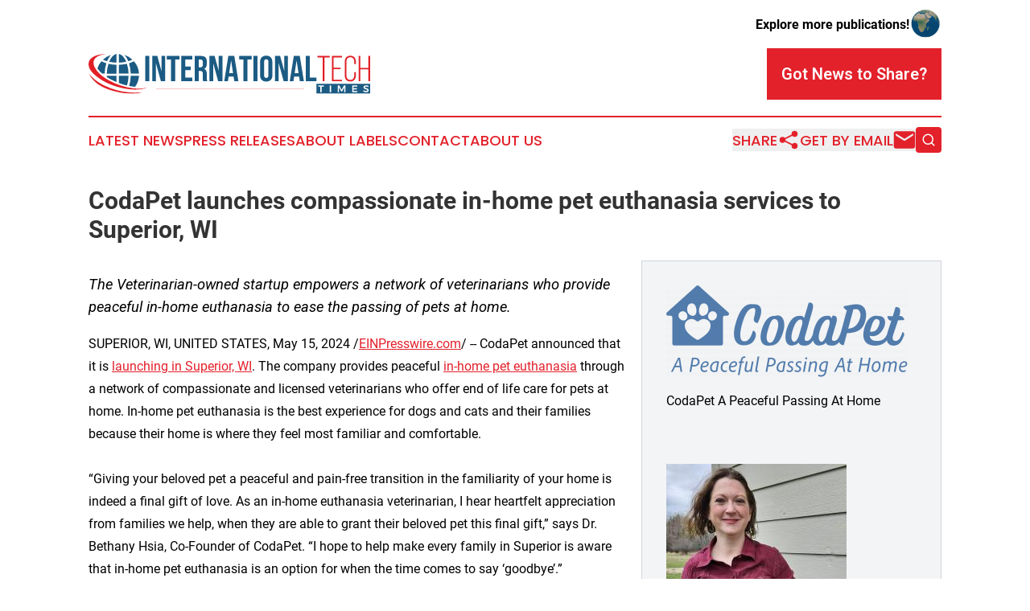

--- FILE ---
content_type: text/html;charset=utf-8
request_url: https://www.internationaltechtimes.com/article/711399634-codapet-launches-compassionate-in-home-pet-euthanasia-services-to-superior-wi
body_size: 7803
content:
<!DOCTYPE html>
<html lang="en">
<head>
  <title>CodaPet launches compassionate in-home pet euthanasia services to Superior, WI | International Tech Times</title>
  <meta charset="utf-8">
  <meta name="viewport" content="width=device-width, initial-scale=1">
    <meta name="description" content="International Tech Times is an online news publication focusing on science &amp; technology: Your science and technology news reporter">
    <link rel="icon" href="https://cdn.newsmatics.com/agp/sites/internationaltechtimes-favicon-1.png" type="image/png">
  <meta name="csrf-token" content="9EI-XZRSIqj6pzuhCEXplZm_Mxc5j3fYtmdELoXUAnI=">
  <meta name="csrf-param" content="authenticity_token">
  <link href="/css/styles.min.css?v1d0b8e25eaccc1ca72b30a2f13195adabfa54991" rel="stylesheet" data-turbo-track="reload">
  <link rel="stylesheet" href="/plugins/vanilla-cookieconsent/cookieconsent.css?v1d0b8e25eaccc1ca72b30a2f13195adabfa54991">
  
<style type="text/css">
    :root {
        --color-primary-background: rgba(227, 33, 43, 0.1);
        --color-primary: #e3212b;
        --color-secondary: #195b82;
    }
</style>

  <script type="importmap">
    {
      "imports": {
          "adController": "/js/controllers/adController.js?v1d0b8e25eaccc1ca72b30a2f13195adabfa54991",
          "alertDialog": "/js/controllers/alertDialog.js?v1d0b8e25eaccc1ca72b30a2f13195adabfa54991",
          "articleListController": "/js/controllers/articleListController.js?v1d0b8e25eaccc1ca72b30a2f13195adabfa54991",
          "dialog": "/js/controllers/dialog.js?v1d0b8e25eaccc1ca72b30a2f13195adabfa54991",
          "flashMessage": "/js/controllers/flashMessage.js?v1d0b8e25eaccc1ca72b30a2f13195adabfa54991",
          "gptAdController": "/js/controllers/gptAdController.js?v1d0b8e25eaccc1ca72b30a2f13195adabfa54991",
          "hamburgerController": "/js/controllers/hamburgerController.js?v1d0b8e25eaccc1ca72b30a2f13195adabfa54991",
          "labelsDescription": "/js/controllers/labelsDescription.js?v1d0b8e25eaccc1ca72b30a2f13195adabfa54991",
          "searchController": "/js/controllers/searchController.js?v1d0b8e25eaccc1ca72b30a2f13195adabfa54991",
          "videoController": "/js/controllers/videoController.js?v1d0b8e25eaccc1ca72b30a2f13195adabfa54991",
          "navigationController": "/js/controllers/navigationController.js?v1d0b8e25eaccc1ca72b30a2f13195adabfa54991"          
      }
    }
  </script>
  <script>
      (function(w,d,s,l,i){w[l]=w[l]||[];w[l].push({'gtm.start':
      new Date().getTime(),event:'gtm.js'});var f=d.getElementsByTagName(s)[0],
      j=d.createElement(s),dl=l!='dataLayer'?'&l='+l:'';j.async=true;
      j.src='https://www.googletagmanager.com/gtm.js?id='+i+dl;
      f.parentNode.insertBefore(j,f);
      })(window,document,'script','dataLayer','GTM-KGCXW2X');
  </script>

  <script>
    window.dataLayer.push({
      'cookie_settings': 'delta'
    });
  </script>
</head>
<body class="df-5 is-subpage">
<noscript>
  <iframe src="https://www.googletagmanager.com/ns.html?id=GTM-KGCXW2X"
          height="0" width="0" style="display:none;visibility:hidden"></iframe>
</noscript>
<div class="layout">

  <!-- Top banner -->
  <div class="max-md:hidden w-full content universal-ribbon-inner flex justify-end items-center">
    <a href="https://www.affinitygrouppublishing.com/" target="_blank" class="brands">
      <span class="font-bold text-black">Explore more publications!</span>
      <div>
        <img src="/images/globe.png" height="40" width="40" class="icon-globe"/>
      </div>
    </a>
  </div>
  <header data-controller="hamburger">
  <div class="content">
    <div class="header-top">
      <div class="flex gap-2 masthead-container justify-between items-center">
        <div class="mr-4 logo-container">
          <a href="/">
              <img src="https://cdn.newsmatics.com/agp/sites/internationaltechtimes-logo-1.svg" alt="International Tech Times"
                class="max-md:!h-[60px] lg:!max-h-[115px]" height="57"
                width="auto" />
          </a>
        </div>
        <button class="hamburger relative w-8 h-6">
          <span aria-hidden="true"
            class="block absolute h-[2px] w-9 bg-[--color-primary] transform transition duration-500 ease-in-out -translate-y-[15px]"></span>
          <span aria-hidden="true"
            class="block absolute h-[2px] w-7 bg-[--color-primary] transform transition duration-500 ease-in-out translate-x-[7px]"></span>
          <span aria-hidden="true"
            class="block absolute h-[2px] w-9 bg-[--color-primary] transform transition duration-500 ease-in-out translate-y-[15px]"></span>
        </button>
        <a href="/submit-news" class="max-md:hidden button button-upload-content button-primary w-fit">
          <span>Got News to Share?</span>
        </a>
      </div>
      <!--  Screen size line  -->
      <div class="absolute bottom-0 -ml-[20px] w-screen h-[1px] bg-[--color-primary] z-50 md:hidden">
      </div>
    </div>
    <!-- Navigation bar -->
    <div class="navigation is-hidden-on-mobile" id="main-navigation">
      <div class="w-full md:hidden">
        <div data-controller="search" class="relative w-full">
  <div data-search-target="form" class="relative active">
    <form data-action="submit->search#performSearch" class="search-form">
      <input type="text" name="query" placeholder="Search..." data-search-target="input" class="search-input md:hidden" />
      <button type="button" data-action="click->search#toggle" data-search-target="icon" class="button-search">
        <img height="18" width="18" src="/images/search.svg" />
      </button>
    </form>
  </div>
</div>

      </div>
      <nav class="navigation-part">
          <a href="/latest-news" class="nav-link">
            Latest News
          </a>
          <a href="/press-releases" class="nav-link">
            Press Releases
          </a>
          <a href="/about-labels" class="nav-link">
            About Labels
          </a>
          <a href="/contact" class="nav-link">
            Contact
          </a>
          <a href="/about" class="nav-link">
            About Us
          </a>
      </nav>
      <div class="w-full md:w-auto md:justify-end">
        <div data-controller="navigation" class="header-actions hidden">
  <button class="nav-link flex gap-1 items-center" onclick="window.ShareDialog.openDialog()">
    <span data-navigation-target="text">
      Share
    </span>
    <span class="icon-share"></span>
  </button>
  <button onclick="window.AlertDialog.openDialog()" class="nav-link nav-link-email flex items-center gap-1.5">
    <span data-navigation-target="text">
      Get by Email
    </span>
    <span class="icon-mail"></span>
  </button>
  <div class="max-md:hidden">
    <div data-controller="search" class="relative w-full">
  <div data-search-target="form" class="relative active">
    <form data-action="submit->search#performSearch" class="search-form">
      <input type="text" name="query" placeholder="Search..." data-search-target="input" class="search-input md:hidden" />
      <button type="button" data-action="click->search#toggle" data-search-target="icon" class="button-search">
        <img height="18" width="18" src="/images/search.svg" />
      </button>
    </form>
  </div>
</div>

  </div>
</div>

      </div>
      <a href="/submit-news" class="md:hidden uppercase button button-upload-content button-primary w-fit">
        <span>Got News to Share?</span>
      </a>
      <a href="https://www.affinitygrouppublishing.com/" target="_blank" class="nav-link-agp">
        Explore more publications!
        <img src="/images/globe.png" height="35" width="35" />
      </a>
    </div>
  </div>
</header>

  <div id="main-content" class="content">
    <div id="flash-message"></div>
    <h1>CodaPet launches compassionate in-home pet euthanasia services to Superior, WI</h1>
<div class="press-release">
  <div class="pr_images_column"><div class="pr_image"><a href="https://img.einpresswire.com/large/439675/logo.png#3568x1356" target="_blank" rel="nofollow"><img src="https://img.einpresswire.com/medium/439675/logo.png" width="300" height="114" alt="Logo" /></a><p>CodaPet A Peaceful Passing At Home</p></div>
<div class="pr_image"><a href="https://img.einpresswire.com/large/669543/dr-anna-peterson.jpeg#2501x3335" target="_blank" rel="nofollow"><img src="https://img.einpresswire.com/medium/669543/dr-anna-peterson.jpeg" width="224" height="300" alt="CodaPet:  A Peaceful Passing At Home" /></a><p>In Home Pet Euthanasia Mobile Veterinarian</p></div></div>
<p style="margin-bottom:1em;font-size:115%;"><i>The Veterinarian-owned startup empowers a network of veterinarians who provide peaceful in-home euthanasia to ease the passing of pets at home.</i></p>
<div class="pr_quote_positioner" style="width:0px;height:29em;float:left;"></div><div class="pr_quote" style="clear:left;float:left;margin:20px 10px 20px 0px;max-width:300px;padding: 25px 10px 10px 25px; font-size: 1.1em; background: transparent url('//www.einpresswire.com/images/quote_136.png') no-repeat left top;"><b>The goal of euthanasia is a good death.   For me,  that means a relaxed and pain- free passing in a minimally-stressful environment with the support of loved ones&rdquo;</b><div style="float:right;font-style:italic;">&mdash; Dr Anna Peterson</div></div>SUPERIOR, WI, UNITED STATES, May 15, 2024 /<a href="https://www.einpresswire.com/?promo=4400" dir="auto" rel="nofollow external" target="_blank">EINPresswire.com</a>/ -- CodaPet announced that it is <a href="https://www.codapet.com/cities/superior-wi?utm_medium=pressRelease" rel="external nofollow" target="_blank">launching in Superior, WI</a>. The company provides peaceful <a href="https://www.codapet.com/pet-euthanasia-near-me?utm_medium=pressRelease" rel="external nofollow" target="_blank">in-home pet euthanasia</a> through a network of compassionate and licensed veterinarians who offer end of life care for pets at home. In-home pet euthanasia is the best experience for dogs and cats and their families because their home is where they feel most familiar and comfortable. <br />
<br />
“Giving your beloved pet a peaceful and pain-free transition in the familiarity of your home is indeed a final gift of love.  As an in-home euthanasia veterinarian, I hear heartfelt appreciation from families we help, when they are able to grant their beloved pet this final gift,” says Dr. Bethany Hsia, Co-Founder of CodaPet.  “I hope to help make every family in Superior is aware that in-home pet euthanasia is an option for when the time comes to say ‘goodbye’.”<br />
<br />
Dr. Bethany Hsia, Dr. Gary Hsia, and  Dr. Karen Whala are co-founders and veterinarians of CodaPet.  They share a passion to increase both customer access and awareness by empowering a network of veterinarians that provide compassion and professional care to more pets and their families in a familiar environment.<br />
<br />
&quot;The goal of euthanasia is a good death.   For me,  that means a relaxed and pain- free passing in a minimally-stressful environment with the support of loved ones,&quot; says Dr Anna Peterson.  Dr Peterson grew up in Poplar; she has a Bachelor of Arts in Biology- Health Professions from Northwestern College in Orange City,  IA.  She returned to Wisconsin to Madison for her veterinary schooling.   Since graduating from UW-Madison with a Doctorate in Veterinary Medicine in 2009, she has practiced small animal general and emergency medicine.  <br />
<br />
<a href="https://www.codapet.com/veterinarians/dr-anna-peterson?utm_medium=pressRelease" rel="external nofollow" target="_blank">Dr. Peterson serves Superior,</a> South Range, Solon Springs, Iron River, Poplar, Hawthorne, Lake Nebagamon, Maple, South Range, and Foxboro<br />
<br />
<br />
How In-home Pet Euthanasia Works <br />
<br />
Through CodaPet&#39;s website, pet parents can easily book in-home pet euthanasia performed by a licensed vet.<br />
<br />
Before the appointment, the vet contacts the family to address any questions or concerns they might have. <br />
<br />
The vet assists the family by going over the diagnosis and applying a quality-of-life assessment to objectively assess the pet&#39;s health and ensure there is no uncertainty about the need for euthanasia. <br />
<br />
For those who need support with aftercare, CodaPet can also assist with transportation and cremation services.<br />
<br />
The visit takes, on average, one hour. Pet parents have a window of time to be with their pets privately before and after the euthanasia procedure, which lasts about 15 minutes. The vet only starts the euthanasia process when everyone is ready. This helps bring closure to all family members involved in the end-of-life care of a pet.<br />
<br />
Benefits of In-home Pet Euthanasia include:<br />
<br />
1. Compassion: In-home pet euthanasia allows for a more compassionate approach to end-of-life care. Pets can be surrounded by their loved ones, receive individual attention and care, and pass away peacefully in a familiar environment.<br />
<br />
2. Control: In-home pet euthanasia also allows pet owners to have more control over the process. They can choose the time and place of the euthanasia, as well as who will be present. This can help alleviate feelings of powerlessness and allow for a more personalized experience.  In addition, in-home euthanasia allows owners to personalize the experience, including choosing the location, music, lighting, and other factors that can make the experience more meaningful.<br />
<br />
3.  Comfort: One of the most significant benefits of in-home pet euthanasia is the comfort it provides to both the pet and their owners. The familiar surroundings of home can help reduce anxiety and stress for pets, making the process more peaceful. Additionally, being surrounded by loved ones can provide a sense of comfort and support during a difficult time.<br />
<br />
4. Closure: Being able to say goodbye in a meaningful way can be an essential part of the grieving process. In-home pet euthanasia allows for a more intimate farewell, which can provide closure and help with the healing process. <br />
<br />
In-home Pet Euthanasia Costs <br />
<br />
The starting price of in-home euthanasia starts at $300 in Superior, WI.  Aftercare and cremation price varies  depending on factors such as the driving distance, the pet&#39;s size, and the option for private or communal cremation. <br />
<br />
About CodaPet <br />
<br />
CodaPet is expanding quickly and currently supports a network of veterinarians that offer peaceful at-home pet euthanasia services over 50 cities. Our network of compassionate and licensed veterinarians are available to help your beloved pet pass peacefully surrounded by family and all the safety and comforts of home.  For more information or to schedule an appointment visit <a href="http://www.codapet.com" rel="external nofollow" target="_blank">www.codapet.com</a> or call 1-833-CodaPet. CodaPet is expanding rapidly;  if you are a veterinarian interested in learning more or offering this service in your area, please visit <a href="https://www.codapet.com/vets" rel="external nofollow" target="_blank">https://www.codapet.com/vets</a><p class="contact" dir="auto" style="margin: 1em 0;">Bethany Hsia<br />
CodaPet<br />
+1 833-263-2738<br />
<a href="http://www.einpresswire.com/contact_author/711399634" data-src="8QP57XxThCzeXEli">email us here</a><br />
Visit us on social media:<br />
<a href="https://www.facebook.com/www.codapet" rel="nofollow">Facebook</a><br />
<a href="https://twitter.com/coda_pet" rel="nofollow">Twitter</a><br />
<a href="https://www.linkedin.com/company/codapet-ihe/" rel="nofollow">LinkedIn</a><br />
<a href="https://www.instagram.com/codapetvet/?hl=en" rel="nofollow">Instagram</a><br />
<a href="https://www.youtube.com/@CodaPet" rel="nofollow">YouTube</a></p>
<p class="pr_video_title">CodaPet:  A Peaceful Passing At Home</p><p class="pr_video" style="margin: 20px 0 10px 0;"><iframe width="600" height="338" src="https://www.youtube.com/embed/7EB-6Ifcz-Q?feature=oembed&amp;rel=0" frameborder="0" allow="accelerometer; autoplay; clipboard-write; encrypted-media; gyroscope; picture-in-picture; web-share" referrerpolicy="strict-origin-when-cross-origin" allowfullscreen title="At-Home Pet Euthanasia with CodaPet"></iframe></p><div class="website" style="padding:5px 0;"><div class="dynamic-iframe" data-width="960" data-height="720"  data-src="https://www.codapet.com/?utm_medium=pressRelease"  data-frameborder="0" data-style="width:100%;"></div></div><div class="website" style="padding:5px 0;"><iframe src="https://www.google.com/maps/embed?pb=!1m18!1m12!1m3!1d351235.4055671034!2d-91.71274944999999!3d46.5471605!2m3!1f0!2f0!3f0!3m2!1i1024!2i768!4f13.1!3m3!1m2!1s0x8b3f0049759a98df%3A0x1bd86a3f8c99e487!2sCodaPet!5e0!3m2!1sen!2sus!4v1715719104326!5m2!1sen!2sus" width="600" height="450" style="border:0;width:100%;" allowfullscreen="" loading="lazy" referrerpolicy="no-referrer-when-downgrade"></iframe></div><p>
  Legal Disclaimer:
</p>
<p>
  EIN Presswire provides this news content "as is" without warranty of any kind. We do not accept any responsibility or liability
  for the accuracy, content, images, videos, licenses, completeness, legality, or reliability of the information contained in this
  article. If you have any complaints or copyright issues related to this article, kindly contact the author above.
</p>
<img class="prtr" src="https://www.einpresswire.com/tracking/article.gif?t=5&a=ugQ9wOBDAv8-U7tL&i=8QP57XxThCzeXEli" alt="">
</div>

  </div>
</div>
<footer class="footer footer-with-line">
  <div class="content flex flex-col">
    <p class="footer-text text-sm mb-4 order-2 lg:order-1">© 1995-2026 Newsmatics Inc. dba Affinity Group Publishing &amp; International Tech Times. All Rights Reserved.</p>
    <div class="footer-nav lg:mt-2 mb-[30px] lg:mb-0 flex gap-7 flex-wrap justify-center order-1 lg:order-2">
        <a href="/about" class="footer-link">About</a>
        <a href="/archive" class="footer-link">Press Release Archive</a>
        <a href="/submit-news" class="footer-link">Submit Press Release</a>
        <a href="/legal/terms" class="footer-link">Terms &amp; Conditions</a>
        <a href="/legal/dmca" class="footer-link">Copyright/DMCA Policy</a>
        <a href="/legal/privacy" class="footer-link">Privacy Policy</a>
        <a href="/contact" class="footer-link">Contact</a>
    </div>
  </div>
</footer>
<div data-controller="dialog" data-dialog-url-value="/" data-action="click->dialog#clickOutside">
  <dialog
    class="modal-shadow fixed backdrop:bg-black/20 z-40 text-left bg-white rounded-full w-[350px] h-[350px] overflow-visible"
    data-dialog-target="modal"
  >
    <div class="text-center h-full flex items-center justify-center">
      <button data-action="click->dialog#close" type="button" class="modal-share-close-button">
        ✖
      </button>
      <div>
        <div class="mb-4">
          <h3 class="font-bold text-[28px] mb-3">Share us</h3>
          <span class="text-[14px]">on your social networks:</span>
        </div>
        <div class="flex gap-6 justify-center text-center">
          <a href="https://www.facebook.com/sharer.php?u=https://www.internationaltechtimes.com" class="flex flex-col items-center font-bold text-[#4a4a4a] text-sm" target="_blank">
            <span class="h-[55px] flex items-center">
              <img width="40px" src="/images/fb.png" alt="Facebook" class="mb-2">
            </span>
            <span class="text-[14px]">
              Facebook
            </span>
          </a>
          <a href="https://www.linkedin.com/sharing/share-offsite/?url=https://www.internationaltechtimes.com" class="flex flex-col items-center font-bold text-[#4a4a4a] text-sm" target="_blank">
            <span class="h-[55px] flex items-center">
              <img width="40px" height="40px" src="/images/linkedin.png" alt="LinkedIn" class="mb-2">
            </span>
            <span class="text-[14px]">
            LinkedIn
            </span>
          </a>
        </div>
      </div>
    </div>
  </dialog>
</div>

<div data-controller="alert-dialog" data-action="click->alert-dialog#clickOutside">
  <dialog
    class="fixed backdrop:bg-black/20 modal-shadow z-40 text-left bg-white rounded-full w-full max-w-[450px] aspect-square overflow-visible"
    data-alert-dialog-target="modal">
    <div class="flex items-center text-center -mt-4 h-full flex-1 p-8 md:p-12">
      <button data-action="click->alert-dialog#close" type="button" class="modal-close-button">
        ✖
      </button>
      <div class="w-full" data-alert-dialog-target="subscribeForm">
        <img class="w-8 mx-auto mb-4" src="/images/agps.svg" alt="AGPs" />
        <p class="md:text-lg">Get the latest news on this topic.</p>
        <h3 class="dialog-title mt-4">SIGN UP FOR FREE TODAY</h3>
        <form data-action="submit->alert-dialog#submit" method="POST" action="/alerts">
  <input type="hidden" name="authenticity_token" value="9EI-XZRSIqj6pzuhCEXplZm_Mxc5j3fYtmdELoXUAnI=">

  <input data-alert-dialog-target="fullnameInput" type="text" name="fullname" id="fullname" autocomplete="off" tabindex="-1">
  <label>
    <input data-alert-dialog-target="emailInput" placeholder="Email address" name="email" type="email"
      value=""
      class="rounded-xs mb-2 block w-full bg-white px-4 py-2 text-gray-900 border-[1px] border-solid border-gray-600 focus:border-2 focus:border-gray-800 placeholder:text-gray-400"
      required>
  </label>
  <div class="text-red-400 text-sm" data-alert-dialog-target="errorMessage"></div>

  <input data-alert-dialog-target="timestampInput" type="hidden" name="timestamp" value="1768833011" autocomplete="off" tabindex="-1">

  <input type="submit" value="Sign Up"
    class="!rounded-[3px] w-full mt-2 mb-4 bg-primary px-5 py-2 leading-5 font-semibold text-white hover:color-primary/75 cursor-pointer">
</form>
<a data-action="click->alert-dialog#close" class="text-black underline hover:no-underline inline-block mb-4" href="#">No Thanks</a>
<p class="text-[15px] leading-[22px]">
  By signing to this email alert, you<br /> agree to our
  <a href="/legal/terms" class="underline text-primary hover:no-underline" target="_blank">Terms & Conditions</a>
</p>

      </div>
      <div data-alert-dialog-target="checkEmail" class="hidden">
        <img class="inline-block w-9" src="/images/envelope.svg" />
        <h3 class="dialog-title">Check Your Email</h3>
        <p class="text-lg mb-12">We sent a one-time activation link to <b data-alert-dialog-target="userEmail"></b>.
          Just click on the link to
          continue.</p>
        <p class="text-lg">If you don't see the email in your inbox, check your spam folder or <a
            class="underline text-primary hover:no-underline" data-action="click->alert-dialog#showForm" href="#">try
            again</a>
        </p>
      </div>

      <!-- activated -->
      <div data-alert-dialog-target="activated" class="hidden">
        <img class="w-8 mx-auto mb-4" src="/images/agps.svg" alt="AGPs" />
        <h3 class="dialog-title">SUCCESS</h3>
        <p class="text-lg">You have successfully confirmed your email and are subscribed to <b>
            International Tech Times
          </b> daily
          news alert.</p>
      </div>
      <!-- alreadyActivated -->
      <div data-alert-dialog-target="alreadyActivated" class="hidden">
        <img class="w-8 mx-auto mb-4" src="/images/agps.svg" alt="AGPs" />
        <h3 class="dialog-title">Alert was already activated</h3>
        <p class="text-lg">It looks like you have already confirmed and are receiving the <b>
            International Tech Times
          </b> daily news
          alert.</p>
      </div>
      <!-- activateErrorMessage -->
      <div data-alert-dialog-target="activateErrorMessage" class="hidden">
        <img class="w-8 mx-auto mb-4" src="/images/agps.svg" alt="AGPs" />
        <h3 class="dialog-title">Oops!</h3>
        <p class="text-lg mb-4">It looks like something went wrong. Please try again.</p>
        <form data-action="submit->alert-dialog#submit" method="POST" action="/alerts">
  <input type="hidden" name="authenticity_token" value="9EI-XZRSIqj6pzuhCEXplZm_Mxc5j3fYtmdELoXUAnI=">

  <input data-alert-dialog-target="fullnameInput" type="text" name="fullname" id="fullname" autocomplete="off" tabindex="-1">
  <label>
    <input data-alert-dialog-target="emailInput" placeholder="Email address" name="email" type="email"
      value=""
      class="rounded-xs mb-2 block w-full bg-white px-4 py-2 text-gray-900 border-[1px] border-solid border-gray-600 focus:border-2 focus:border-gray-800 placeholder:text-gray-400"
      required>
  </label>
  <div class="text-red-400 text-sm" data-alert-dialog-target="errorMessage"></div>

  <input data-alert-dialog-target="timestampInput" type="hidden" name="timestamp" value="1768833011" autocomplete="off" tabindex="-1">

  <input type="submit" value="Sign Up"
    class="!rounded-[3px] w-full mt-2 mb-4 bg-primary px-5 py-2 leading-5 font-semibold text-white hover:color-primary/75 cursor-pointer">
</form>
<a data-action="click->alert-dialog#close" class="text-black underline hover:no-underline inline-block mb-4" href="#">No Thanks</a>
<p class="text-[15px] leading-[22px]">
  By signing to this email alert, you<br /> agree to our
  <a href="/legal/terms" class="underline text-primary hover:no-underline" target="_blank">Terms & Conditions</a>
</p>

      </div>

      <!-- deactivated -->
      <div data-alert-dialog-target="deactivated" class="hidden">
        <img class="w-8 mx-auto mb-4" src="/images/agps.svg" alt="AGPs" />
        <h3 class="dialog-title">You are Unsubscribed!</h3>
        <p class="text-lg">You are no longer receiving the <b>
            International Tech Times
          </b>daily news alert.</p>
      </div>
      <!-- alreadyDeactivated -->
      <div data-alert-dialog-target="alreadyDeactivated" class="hidden">
        <img class="w-8 mx-auto mb-4" src="/images/agps.svg" alt="AGPs" />
        <h3 class="dialog-title">You have already unsubscribed!</h3>
        <p class="text-lg">You are no longer receiving the <b>
            International Tech Times
          </b> daily news alert.</p>
      </div>
      <!-- deactivateErrorMessage -->
      <div data-alert-dialog-target="deactivateErrorMessage" class="hidden">
        <img class="w-8 mx-auto mb-4" src="/images/agps.svg" alt="AGPs" />
        <h3 class="dialog-title">Oops!</h3>
        <p class="text-lg">Try clicking the Unsubscribe link in the email again and if it still doesn't work, <a
            href="/contact">contact us</a></p>
      </div>
    </div>
  </dialog>
</div>

<script src="/plugins/vanilla-cookieconsent/cookieconsent.umd.js?v1d0b8e25eaccc1ca72b30a2f13195adabfa54991"></script>
  <script src="/js/cookieconsent.js?v1d0b8e25eaccc1ca72b30a2f13195adabfa54991"></script>

<script type="module" src="/js/app.js?v1d0b8e25eaccc1ca72b30a2f13195adabfa54991"></script>
</body>
</html>
